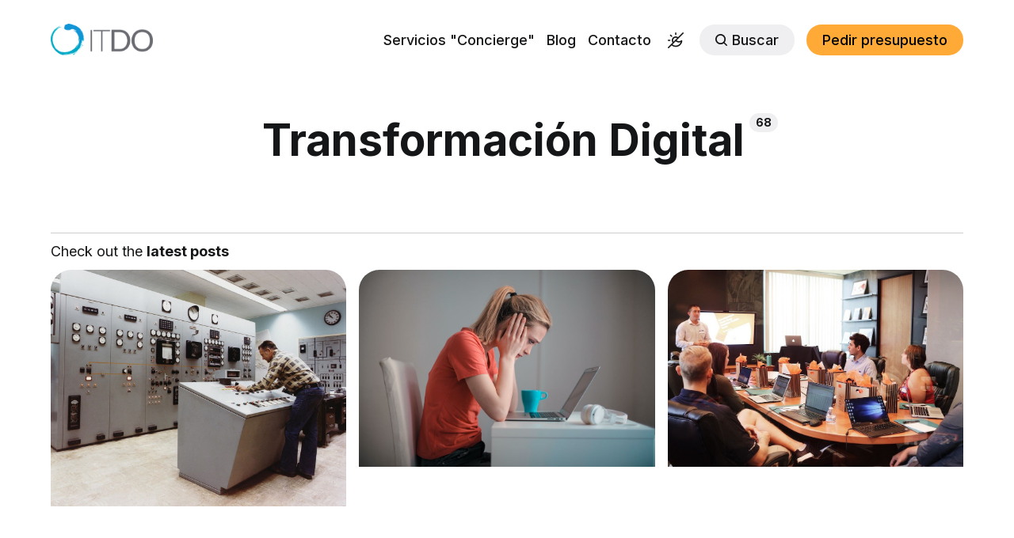

--- FILE ---
content_type: text/html; charset=utf-8
request_url: https://www.itdo.com/blog/tag/transformacion-digital/page/2/
body_size: 13861
content:
<!DOCTYPE html>
<html lang="es" class="auto-dark-mode">
	<head>
		<meta charset="utf-8">
		<meta http-equiv="X-UA-Compatible" content="IE=edge">
		<title>Transformación Digital - Blog ITDO - Agencia de desarrollo Web, APPs y Marketing en Barcelona (Page 2)</title>
		<meta name="HandheldFriendly" content="True">
		<meta name="viewport" content="width=device-width, initial-scale=1">
		

<link rel="preconnect" href="https://fonts.googleapis.com"> 
<link rel="preconnect" href="https://fonts.gstatic.com" crossorigin>
<link rel="preload" as="style" href="https://fonts.googleapis.com/css2?family=Inter:wght@300;400;500;700&display=swap">
<link rel="stylesheet" href="https://fonts.googleapis.com/css2?family=Inter:wght@300;400;500;700&display=swap">













		<link rel="stylesheet" type="text/css" href="/blog/assets/css/screen.css?v=793ff4aea6">

		<link rel="manifest" href="/manifest.json"/>
		<link rel="icon" type="image/png" href="/img/ico/ITDO-icon-60px.png">
		<link rel="icon" type="image/png" href="/img/ico/android-icon-192x192.png" sizes="192x192">
		<link rel="apple-touch-icon" type="image/png" href="/img/ico/apple-icon-180x180.png" sizes="180x180">
		

		<style>
:root {
	--font-family-one: 'Inter', sans-serif;
	--font-weight-one-light: 300;
	--font-weight-one-bold: 700;

	--font-family-two: 'Inter', sans-serif;
	--font-weight-two-bold: 700;

	--font-family-three: 'Inter', sans-serif;
	--font-weight-three-regular: 400;
	--font-weight-three-medium: 500;
	--font-weight-three-bold: 700;

	--letter-spacing: -.01em;
}
</style>

		<link rel="icon" href="https://www.itdo.com/blog/content/images/size/w256h256/2018/10/ITDO-icon-60px-1.png" type="image/png">
    <link rel="canonical" href="https://www.itdo.com/blog/tag/transformacion-digital/page/2/">
    <meta name="referrer" content="no-referrer-when-downgrade">
    <link rel="prev" href="https://www.itdo.com/blog/tag/transformacion-digital/">
    <link rel="next" href="https://www.itdo.com/blog/tag/transformacion-digital/page/3/">
    <meta name="generator" content="Ghost 5.80">
    <link rel="alternate" type="application/rss+xml" title="Blog ITDO - Agencia de desarrollo Web, APPs y Marketing en Barcelona" href="https://www.itdo.com/blog/rss/">
    <script defer src="https://cdn.jsdelivr.net/ghost/portal@~2.37/umd/portal.min.js" data-i18n="true" data-ghost="https://www.itdo.com/blog/" data-key="31dbfa6264644158deeb18cc85" data-api="https://www.itdo.com/blog/ghost/api/content/" crossorigin="anonymous"></script><style id="gh-members-styles">.gh-post-upgrade-cta-content,
.gh-post-upgrade-cta {
    display: flex;
    flex-direction: column;
    align-items: center;
    font-family: -apple-system, BlinkMacSystemFont, 'Segoe UI', Roboto, Oxygen, Ubuntu, Cantarell, 'Open Sans', 'Helvetica Neue', sans-serif;
    text-align: center;
    width: 100%;
    color: #ffffff;
    font-size: 16px;
}

.gh-post-upgrade-cta-content {
    border-radius: 8px;
    padding: 40px 4vw;
}

.gh-post-upgrade-cta h2 {
    color: #ffffff;
    font-size: 28px;
    letter-spacing: -0.2px;
    margin: 0;
    padding: 0;
}

.gh-post-upgrade-cta p {
    margin: 20px 0 0;
    padding: 0;
}

.gh-post-upgrade-cta small {
    font-size: 16px;
    letter-spacing: -0.2px;
}

.gh-post-upgrade-cta a {
    color: #ffffff;
    cursor: pointer;
    font-weight: 500;
    box-shadow: none;
    text-decoration: underline;
}

.gh-post-upgrade-cta a:hover {
    color: #ffffff;
    opacity: 0.8;
    box-shadow: none;
    text-decoration: underline;
}

.gh-post-upgrade-cta a.gh-btn {
    display: block;
    background: #ffffff;
    text-decoration: none;
    margin: 28px 0 0;
    padding: 8px 18px;
    border-radius: 4px;
    font-size: 16px;
    font-weight: 600;
}

.gh-post-upgrade-cta a.gh-btn:hover {
    opacity: 0.92;
}</style>
    <script defer src="https://cdn.jsdelivr.net/ghost/sodo-search@~1.1/umd/sodo-search.min.js" data-key="31dbfa6264644158deeb18cc85" data-styles="https://cdn.jsdelivr.net/ghost/sodo-search@~1.1/umd/main.css" data-sodo-search="https://www.itdo.com/blog/" crossorigin="anonymous"></script>
    
    <link href="https://www.itdo.com/blog/webmentions/receive/" rel="webmention">
    <script defer src="/blog/public/cards.min.js?v=793ff4aea6"></script>
    <link rel="stylesheet" type="text/css" href="/blog/public/cards.min.css?v=793ff4aea6">
    <script defer src="/blog/public/comment-counts.min.js?v=793ff4aea6" data-ghost-comments-counts-api="https://www.itdo.com/blog/members/api/comments/counts/"></script>
    <script defer src="/blog/public/member-attribution.min.js?v=793ff4aea6"></script>
    <style>
.comments-section {
    max-width: var(--max-width-post-wrap);
}
.google-auto-placed {
    background: #cdcdcd;
    padding: 10px;
    margin: 10px;
}
.google-auto-placed:before {
    content: "Ads";
    font-weight: 900;
    color: black!important;
}
.partial-dark-mode .is-logo img,
.auto-dark-mode .is-logo img,
.dark-mode .is-logo img {
  content: url("https://www.itdo.com/blog/content/media/ITDO-white.png");
}
.itdo-accent {
    color: black!important;
    background-color: #FFA937!important;
}
.partial-dark-mode .subscribe-alert .alert-success ,
.auto-dark-mode .subscribe-alert .alert-success ,
.dark-mode .subscribe-alert .alert-success  {
    color:black!important;
}
.partial-dark-mode .alert-error ,
.auto-dark-mode .alert-error ,
.dark-mode .alert-error  {
    color:black!important;
}
.subscribe-alert .alert-success {
    background-color: rgb(93, 255, 93);
     padding-left: 20px!important;
    padding-right: 20px!important;
}
.alert-error {
    background-color: rgb(255, 134, 134);
    color: white;
    padding-left: 20px!important;
    padding-right: 20px!important;
}
.partial-dark-mode:root,
.auto-dark-mode:root,
.dark-mode:root {
    --ghost-accent-color: #1095D7;
}   
.gh-portal-powered { 
    display: none!important; 
}
.gh-portal-triggerbtn-iframe {
    right: 100px!important;
    bottom: 5px!important;
}
input#copy-link {
    margin-top: 10px;
}
#nr-webreader {
    display: none;
}
.post-template #nr-webreader {
    display: block!important;
}
.hero-title a {
    color: var(--ghost-accent-color);
    font-weight: 600;
}
.membership-card .membership-button:nth-child(3) {
    background: #FFA937!important;
    color: black!important;
}
.footer-nav, .footer-nav-column {
    flex-grow: 300;
}
.footer-nav .footer-nav-column:last-child {
    flex-grow: 300;
    width: 250px;
}
.footer-nav-column {
    width: 180px;
}
.darkmode button {
    background: none;
    border: 0;
}
.hero-nonusers {
    font-weight: var(--font-weight-one-light);
    line-height: 1.2;
    max-width: 1500px;
    margin-top: 0;
    letter-spacing: var(--letter-spacing, normal);
    font-size: 6rem;
    margin-top: -4.5vh!important;
    margin-bottom: 4.5vh;
}
@media (max-width: 1024px) {
    .header-checkbox:checked ~ nav {
        width: 210px!important;
    }
    .header-nav li.darkmode svg {
        fill: white!important;
    }
    .partial-dark-mode .header-nav li.darkmode svg,
    .auto-dark-mode .header-nav li.darkmode svg,
    .dark-mode .header-nav li.darkmode svg {
        fill: black!important;
    }
    .hero-nonusers {
        font-size: 3rem!important;
        margin-top: 0px!important;
    }
}
@media (max-width: 1280px) {
    .global-tags a{
        margin-bottom: 7px;
    }
    .header-nav .signup {
     	display:none!important;   
    }
    .gh-portal-triggerbtn-iframe {
        right: 60px!important;
        bottom: -18px!important;
    }
}
.darkmode .icon-dark {
    margin-top:8px;
	width: 20px;
	height: 20px;
}

</style>

<script>
if ("serviceWorker" in navigator) {
	  window.addEventListener("load", function() {
	    navigator.serviceWorker
	      .register("/serviceWorker.js")
	      .then(res => console.log("service worker registered"))
	      .catch(err => console.log("service worker not registered", err))
	  })
}
</script>
   <!-- Start cookieyes banner -->
    <!--  <script id="cookieyes" type="text/javascript" src="https://cdn-cookieyes.com/client_data/e7ddf0acae581cd4c6c39fea/script.js"></script> -->
    <!-- End cookieyes banner --> 

<!-- Google Ads -->
<script async src="https://pagead2.googlesyndication.com/pagead/js/adsbygoogle.js?client=ca-pub-9011780667780408" crossorigin="anonymous" type="text/plain" data-cookieconsent="marketing"></script>

<!-- Google Tag Manager-->
<script  data-cookieconsent="statistics">(function(w,d,s,l,i){w[l]=w[l]||[];w[l].push({'gtm.start':
new Date().getTime(),event:'gtm.js'});var f=d.getElementsByTagName(s)[0],
j=d.createElement(s),dl=l!='dataLayer'?'&l='+l:'';j.async=true;j.src=
'https://www.googletagmanager.com/gtm.js?id='+i+dl;f.parentNode.insertBefore(j,f);
})(window,document,'script','dataLayer','GTM-P3GW9PX');</script> <style>:root {--ghost-accent-color: #134D91;}</style>
	</head>
	<body class="tag-template tag-transformacion-digital paged global-accent-color-buttons">
		<div class="global-wrap">
			<div class="global-content">
				<header class="header-section">
	<div class="header-wrap global-padding">
		<div class="header-logo"><a href="https://www.itdo.com/blog" class="is-logo"><img src="https://www.itdo.com/blog/content/images/2022/06/ITDO.png" alt="Blog ITDO - Agencia de desarrollo Web, APPs y Marketing en Barcelona home"></a>
</div>
		<div class="header-nav is-button-accent-color">
			<span class="header-search search-open is-mobile"><svg role="img" viewBox="0 0 24 24" xmlns="http://www.w3.org/2000/svg"><path d="m16.822 18.813 4.798 4.799c.262.248.61.388.972.388.772-.001 1.407-.637 1.407-1.409 0-.361-.139-.709-.387-.971l-4.799-4.797c3.132-4.108 2.822-10.005-.928-13.756l-.007-.007-.278-.278a.6985.6985 0 0 0-.13-.107C13.36-1.017 7.021-.888 3.066 3.067c-4.088 4.089-4.088 10.729 0 14.816 3.752 3.752 9.65 4.063 13.756.93Zm-.965-13.719c2.95 2.953 2.95 7.81 0 10.763-2.953 2.949-7.809 2.949-10.762 0-2.951-2.953-2.951-7.81 0-10.763 2.953-2.95 7.809-2.95 10.762 0Z"/></svg></span>
			<input id="toggle" class="header-checkbox" type="checkbox">
			<label class="header-toggle" for="toggle">
				<span>
					<span class="bar"></span>
					<span class="bar"></span>
					<span class="bar"></span>
				</span>
			</label>
		<nav>
<ul>
	<li><a href="https://www.itdo.com/desarrollo-web-avanzado-a-medida">Servicios &quot;Concierge&quot;</a></li>
	<li><a href="https://www.itdo.com/blog/">Blog</a></li>
	<li><a href="https://www.itdo.com/contacto">Contacto</a></li>
	<li class="darkmode">
	<button title="Dark / Light Mode" type="button"><svg class="icon-dark" role="img" viewBox="0 0 24 24" xmlns="http://www.w3.org/2000/svg" aria-labelledby="color-scheme-system"><path d="M12 4a1 1 0 0 1-1-1V1a1 1 0 0 1 2 0v2a1 1 0 0 1-1 1zM4.933 6.348a.997.997 0 0 0 1.414 0 .999.999 0 0 0 0-1.414l-1.42-1.42a.999.999 0 1 0-1.414 1.414l1.42 1.42zM1 13h2a1 1 0 1 0 0-2H1a1 1 0 0 0 0 2zm19.486-8.072 3.221-3.221A.999.999 0 1 0 22.293.293l-3.221 3.221-1.42 1.42-2.19 2.19A5.955 5.955 0 0 0 12 6c-3.309 0-6 2.691-6 6 0 1.258.406 2.453 1.124 3.462l-2.105 2.105c-.026.021-.058.03-.083.055s-.033.056-.055.082l-1.368 1.368-.001.002-3.219 3.219a.999.999 0 1 0 1.414 1.414l3.987-3.987a10.03 10.03 0 0 0 6.332 2.262c5.103-.001 9.473-3.902 9.951-9.081a1 1 0 0 0-1.591-.896 5.96 5.96 0 0 1-7.037.06l5.717-5.716 1.42-1.421zm-.945 9.78c-1.21 3.337-4.564 5.587-8.257 5.238a8.019 8.019 0 0 1-4.165-1.651l4.802-4.802c.05.038.093.082.144.12a7.955 7.955 0 0 0 7.476 1.095zm-10.979-.684A3.968 3.968 0 0 1 8 12c0-2.206 1.794-4 4-4a3.98 3.98 0 0 1 2.025.561l-5.463 5.463z"></path></svg></button>
</li>	<li class="header-search search-open is-desktop global-button"><span><svg role="img" viewBox="0 0 24 24" xmlns="http://www.w3.org/2000/svg"><path d="m16.822 18.813 4.798 4.799c.262.248.61.388.972.388.772-.001 1.407-.637 1.407-1.409 0-.361-.139-.709-.387-.971l-4.799-4.797c3.132-4.108 2.822-10.005-.928-13.756l-.007-.007-.278-.278a.6985.6985 0 0 0-.13-.107C13.36-1.017 7.021-.888 3.066 3.067c-4.088 4.089-4.088 10.729 0 14.816 3.752 3.752 9.65 4.063 13.756.93Zm-.965-13.719c2.95 2.953 2.95 7.81 0 10.763-2.953 2.949-7.809 2.949-10.762 0-2.951-2.953-2.951-7.81 0-10.763 2.953-2.95 7.809-2.95 10.762 0Z"/></svg>Buscar</span></li>
	<li class="signup"><a href="https://www.itdo.com/blog/signup/" class="global-button">Únete a la Comunidad ITDO</a></li>
	<li class="account"><a href="https://www.itdo.com/pedir-presupuesto/proyecto" class="global-button itdo-accent">Pedir presupuesto</a></li>
</ul>
</nav>
	</div>
</div>
</header>				<main class="global-main">
					<div class="archive-section">
	<h1 class="archive-title global-title is-tag">Transformación Digital<span>68</span></h1>
</div>
<div class="loop-section global-padding">
	<div class="global-subtitle">
		<small class="global-subtitle-title">
		Check out the <span>latest posts</span></small>
	</div>
	<div class="loop-wrap">
		<article class="item is-loop is-image">
	<div class="item-image global-image global-image-orientation global-radius is-square">
		
		<a href="/blog/rompiendo-mitos-de-comunicacion-tu-tienes-el-control/" alt="link: Rompiendo mitos de comunicación: tú tienes el control">
			<img srcset="/blog/content/images/size/w300/2020/11/itdo-tu-tienes-el-control.jpg 300w, 
			 /blog/content/images/size/w600/2020/11/itdo-tu-tienes-el-control.jpg 600w,
			 /blog/content/images/size/w1200/2020/11/itdo-tu-tienes-el-control.jpg 1200w"
	 sizes="(max-width:480px) 300px, (max-width:768px) 600px, 1200px"
	 src="/blog/content/images/size/w1200/2020/11/itdo-tu-tienes-el-control.jpg"
	 loading="lazy"
	 alt="">
		</a>
		<div class="item-authors global-authors">
			<div>
				<div class="item-author global-item-author is-image global-image">
					<a href="/blog/author/chiyana/" class="global-link" title="Chiyana Simões"></a>
					<img src="/blog/content/images/size/w300/2022/06/20292935_1920895341488003_6176692886044470576_n.jpeg" loading="lazy" alt="Chiyana Simões">				</div>
			</div>
		</div>
	</div>
	<div class="item-content">
		<div class="item-tags global-tags">
			<a href="/blog/tag/comunicacion/">Comunicación</a><span><a href="/blog/tag/mitos/">Mitos</a><a href="/blog/tag/equipos/">Equipos</a></span>
		</div>
		<h2 class="item-title"><a href="/blog/rompiendo-mitos-de-comunicacion-tu-tienes-el-control/">Rompiendo mitos de comunicación: tú tienes el control</a></h2>
		<p class="item-excerpt">
			En las próximas semanas entraremos en una serie sobre comunicación y abordaremos algunos de los mitos  más comunes en las organizaciones. 
		</p>
	</div>
</article>		<article class="item is-loop is-image">
	<div class="item-image global-image global-image-orientation global-radius is-square">
		
		<a href="/blog/lo-digital-puede-ser-la-solucion-pero-solo-si-usado-correctamente/" alt="link: Lo Digital puede ser la solución, pero sólo si usado correctamente">
			<img srcset="/blog/content/images/size/w300/2020/10/itdo-digital-solucion-usado-correctamente.jpg 300w, 
			 /blog/content/images/size/w600/2020/10/itdo-digital-solucion-usado-correctamente.jpg 600w,
			 /blog/content/images/size/w1200/2020/10/itdo-digital-solucion-usado-correctamente.jpg 1200w"
	 sizes="(max-width:480px) 300px, (max-width:768px) 600px, 1200px"
	 src="/blog/content/images/size/w1200/2020/10/itdo-digital-solucion-usado-correctamente.jpg"
	 loading="lazy"
	 alt="">
		</a>
		<div class="item-authors global-authors">
			<div>
				<div class="item-author global-item-author is-image global-image">
					<a href="/blog/author/chiyana/" class="global-link" title="Chiyana Simões"></a>
					<img src="/blog/content/images/size/w300/2022/06/20292935_1920895341488003_6176692886044470576_n.jpeg" loading="lazy" alt="Chiyana Simões">				</div>
			</div>
		</div>
	</div>
	<div class="item-content">
		<div class="item-tags global-tags">
			<a href="/blog/tag/responsabilidad-social/">Responsabilidad Social</a><span><a href="/blog/tag/digitalizacion/">Digitalización</a><a href="/blog/tag/experiencia-digital/">Experiencia digital</a></span>
		</div>
		<h2 class="item-title"><a href="/blog/lo-digital-puede-ser-la-solucion-pero-solo-si-usado-correctamente/">Lo Digital puede ser la solución, pero sólo si usado correctamente</a></h2>
		<p class="item-excerpt">
			Hemos comentado ya muchas veces sobre la importancia “de lo digital” y de la “digitalización” para la supervivencia de los negocios actuales. 
		</p>
	</div>
</article>		<article class="item is-loop is-image">
	<div class="item-image global-image global-image-orientation global-radius is-square">
		
		<a href="/blog/retos-y-oportunidades-en-el-proceso-de-digitalizacion/" alt="link: Retos y oportunidades en el proceso de digitalización">
			<img srcset="/blog/content/images/size/w300/2020/10/itdo-retos-digitalizacion.jpg 300w, 
			 /blog/content/images/size/w600/2020/10/itdo-retos-digitalizacion.jpg 600w,
			 /blog/content/images/size/w1200/2020/10/itdo-retos-digitalizacion.jpg 1200w"
	 sizes="(max-width:480px) 300px, (max-width:768px) 600px, 1200px"
	 src="/blog/content/images/size/w1200/2020/10/itdo-retos-digitalizacion.jpg"
	 loading="lazy"
	 alt="">
		</a>
		<div class="item-authors global-authors">
			<div>
				<div class="item-author global-item-author is-image global-image">
					<a href="/blog/author/sergio-vergara/" class="global-link" title="Sergio Vergara"></a>
					<img src="/blog/content/images/size/w300/2022/06/perfil-cara.png" loading="lazy" alt="Sergio Vergara">				</div>
			</div>
		</div>
	</div>
	<div class="item-content">
		<div class="item-tags global-tags">
			<a href="/blog/tag/digitalizacion/">Digitalización</a><span><a href="/blog/tag/experiencia-de-desarrollador/">Experiencia de Desarrollador</a><a href="/blog/tag/experiencia-digital/">Experiencia digital</a></span>
		</div>
		<h2 class="item-title"><a href="/blog/retos-y-oportunidades-en-el-proceso-de-digitalizacion/">Retos y oportunidades en el proceso de digitalización</a></h2>
		<p class="item-excerpt">
			En pleno crecimiento de la digitalización, muchas organizaciones se han subido a la ola, algunas están en la cresta y algunas otras están empezando a nadar a contracorriente. A causa de la actual crisis sanitaria, la digitalización ha sido para muchos la única alternativa para mantener su organización activa y...
		</p>
	</div>
</article>		<article class="item is-loop is-image">
	<div class="item-image global-image global-image-orientation global-radius is-square">
		
		<a href="/blog/como-el-5g-puede-ayudar-a-mi-organizacion/" alt="link: ¿Cómo el 5G puede ayudar a mi organización?">
			<img srcset="/blog/content/images/size/w300/2020/09/itdo-5g.jpg 300w, 
			 /blog/content/images/size/w600/2020/09/itdo-5g.jpg 600w,
			 /blog/content/images/size/w1200/2020/09/itdo-5g.jpg 1200w"
	 sizes="(max-width:480px) 300px, (max-width:768px) 600px, 1200px"
	 src="/blog/content/images/size/w1200/2020/09/itdo-5g.jpg"
	 loading="lazy"
	 alt="">
		</a>
		<div class="item-authors global-authors">
			<div>
				<div class="item-author global-item-author is-image global-image">
					<a href="/blog/author/sergio-vergara/" class="global-link" title="Sergio Vergara"></a>
					<img src="/blog/content/images/size/w300/2022/06/perfil-cara.png" loading="lazy" alt="Sergio Vergara">				</div>
			</div>
		</div>
	</div>
	<div class="item-content">
		<div class="item-tags global-tags">
			<a href="/blog/tag/digitalizacion/">Digitalización</a><span><a href="/blog/tag/experiencia-digital/">Experiencia digital</a><a href="/blog/tag/edge-computing/">Edge Computing</a></span>
		</div>
		<h2 class="item-title"><a href="/blog/como-el-5g-puede-ayudar-a-mi-organizacion/">¿Cómo el 5G puede ayudar a mi organización?</a></h2>
		<p class="item-excerpt">
			El 5G acaba de aterrizar. Esta es la nueva generación de conexión de telefonía móvil que llega para revolucionar el mundo de las telecomunicaciones y tu organización.

La revolución del 5G puede ser una gran herramienta de digitalización para tu organización en la llamada industria 4.0. Tecnologías como el...
		</p>
	</div>
</article>		<article class="item is-loop is-image">
	<div class="item-image global-image global-image-orientation global-radius is-square">
		
		<a href="/blog/cuanto-le-cuesta-al-planeta-tu-sitio-web/" alt="link: ¿Cuánto le cuesta al planeta tu sitio web?">
			<img srcset="/blog/content/images/size/w300/2020/09/itdo-cuanto-cuesta-sitio-web.jpg 300w, 
			 /blog/content/images/size/w600/2020/09/itdo-cuanto-cuesta-sitio-web.jpg 600w,
			 /blog/content/images/size/w1200/2020/09/itdo-cuanto-cuesta-sitio-web.jpg 1200w"
	 sizes="(max-width:480px) 300px, (max-width:768px) 600px, 1200px"
	 src="/blog/content/images/size/w1200/2020/09/itdo-cuanto-cuesta-sitio-web.jpg"
	 loading="lazy"
	 alt="">
		</a>
		<div class="item-authors global-authors">
			<div>
				<div class="item-author global-item-author is-image global-image">
					<a href="/blog/author/chiyana/" class="global-link" title="Chiyana Simões"></a>
					<img src="/blog/content/images/size/w300/2022/06/20292935_1920895341488003_6176692886044470576_n.jpeg" loading="lazy" alt="Chiyana Simões">				</div>
			</div>
		</div>
	</div>
	<div class="item-content">
		<div class="item-tags global-tags">
			<a href="/blog/tag/desarrollador-web/">Desarrollador Web</a><span><a href="/blog/tag/transformacion-digital/">Transformación Digital</a><a href="/blog/tag/sostenibilidad/">Sostenibilidad</a></span>
		</div>
		<h2 class="item-title"><a href="/blog/cuanto-le-cuesta-al-planeta-tu-sitio-web/">¿Cuánto le cuesta al planeta tu sitio web?</a></h2>
		<p class="item-excerpt">
			El cambio climático no suele ser una cuestión que preocupe a demasiados desarrolladores web, aunque nuestro trabajo también tenga efectos negativos en los ecosistemas y en el medio ambiente.
		</p>
	</div>
</article>		<article class="item is-loop is-image">
	<div class="item-image global-image global-image-orientation global-radius is-square">
		
		<a href="/blog/que-es-google-shopping-y-como-funciona/" alt="link: ¿Qué es Google shopping y cómo funciona?">
			<img srcset="/blog/content/images/size/w300/2020/07/ITDO-Google-Shopping.jpg 300w, 
			 /blog/content/images/size/w600/2020/07/ITDO-Google-Shopping.jpg 600w,
			 /blog/content/images/size/w1200/2020/07/ITDO-Google-Shopping.jpg 1200w"
	 sizes="(max-width:480px) 300px, (max-width:768px) 600px, 1200px"
	 src="/blog/content/images/size/w1200/2020/07/ITDO-Google-Shopping.jpg"
	 loading="lazy"
	 alt="">
		</a>
		<div class="item-authors global-authors">
			<div>
				<div class="item-author global-item-author is-image global-image">
					<a href="/blog/author/sergio-vergara/" class="global-link" title="Sergio Vergara"></a>
					<img src="/blog/content/images/size/w300/2022/06/perfil-cara.png" loading="lazy" alt="Sergio Vergara">				</div>
			</div>
		</div>
	</div>
	<div class="item-content">
		<div class="item-tags global-tags">
			<a href="/blog/tag/e-commerce/">E-Commerce</a><span><a href="/blog/tag/google/">Google</a><a href="/blog/tag/digitalizacion/">Digitalización</a></span>
		</div>
		<h2 class="item-title"><a href="/blog/que-es-google-shopping-y-como-funciona/">¿Qué es Google shopping y cómo funciona?</a></h2>
		<p class="item-excerpt">
			Google anunció una nueva funcionalidad en los resultados de búsqueda de google.com que beneficia por completo al e-Commerce, al igual que en su momento benefició los e-Commerces de Instagram, Facebook, etc. El buscador más utilizado del mundo declaró que no cobrará a las pequeñas y medianas empresas por vender...
		</p>
	</div>
</article>		<article class="item is-loop is-image">
	<div class="item-image global-image global-image-orientation global-radius is-square">
		
		<a href="/blog/que-es-el-marketing-de-contenido/" alt="link: ¿Qué es el marketing de contenidos?">
			<img srcset="/blog/content/images/size/w300/2020/07/ITDO-marketing-content.jpg 300w, 
			 /blog/content/images/size/w600/2020/07/ITDO-marketing-content.jpg 600w,
			 /blog/content/images/size/w1200/2020/07/ITDO-marketing-content.jpg 1200w"
	 sizes="(max-width:480px) 300px, (max-width:768px) 600px, 1200px"
	 src="/blog/content/images/size/w1200/2020/07/ITDO-marketing-content.jpg"
	 loading="lazy"
	 alt="">
		</a>
		<div class="item-authors global-authors">
			<div>
				<div class="item-author global-item-author is-image global-image">
					<a href="/blog/author/veronica/" class="global-link" title="Veronica Barberena"></a>
					<img src="/blog/content/images/size/w300/2022/06/veronica.jpeg" loading="lazy" alt="Veronica Barberena">				</div>
			</div>
		</div>
	</div>
	<div class="item-content">
		<div class="item-tags global-tags">
			<a href="/blog/tag/makerting-digital/">Makerting Digital</a><span><a href="/blog/tag/marketing-contenido/">Marketing Contenido</a><a href="/blog/tag/seo/">SEO</a></span>
		</div>
		<h2 class="item-title"><a href="/blog/que-es-el-marketing-de-contenido/">¿Qué es el marketing de contenidos?</a></h2>
		<p class="item-excerpt">
			El marketing de contenidos es la práctica de crear contenido valioso y relevante con el objetivo de atraer a tu público objetivo y convertirlos en clientes. Al crear contenido relevante, ya sean vídeos, imágenes o artículos, te permite que conectes con tu público y que lo compartan con otras personas...
		</p>
	</div>
</article>		<article class="item is-loop is-image">
	<div class="item-image global-image global-image-orientation global-radius is-square">
		
		<a href="/blog/8-metricas-de-email-marketing/" alt="link: 8 métricas de email marketing">
			<img srcset="/blog/content/images/size/w300/2020/07/ITDO-metricas-email.jpg 300w, 
			 /blog/content/images/size/w600/2020/07/ITDO-metricas-email.jpg 600w,
			 /blog/content/images/size/w1200/2020/07/ITDO-metricas-email.jpg 1200w"
	 sizes="(max-width:480px) 300px, (max-width:768px) 600px, 1200px"
	 src="/blog/content/images/size/w1200/2020/07/ITDO-metricas-email.jpg"
	 loading="lazy"
	 alt="">
		</a>
		<div class="item-authors global-authors">
			<div>
				<div class="item-author global-item-author is-image global-image">
					<a href="/blog/author/veronica/" class="global-link" title="Veronica Barberena"></a>
					<img src="/blog/content/images/size/w300/2022/06/veronica.jpeg" loading="lazy" alt="Veronica Barberena">				</div>
			</div>
		</div>
	</div>
	<div class="item-content">
		<div class="item-tags global-tags">
			<a href="/blog/tag/marketing-digital/">Marketing Digital</a><span><a href="/blog/tag/digitalizacion/">Digitalización</a><a href="/blog/tag/experiencia-digital/">Experiencia digital</a></span>
		</div>
		<h2 class="item-title"><a href="/blog/8-metricas-de-email-marketing/">8 métricas de email marketing</a></h2>
		<p class="item-excerpt">
			La clave para optimizar tus campañas de correo electrónico es medirlas y analizarlas. ¿Cuáles son las métricas que debes medir?


1. Tasa de apertura

Se trata del porcentaje  de correos electrónicos leídos sobre los entregados. El porcentaje óptimo dependerá de tu industria. Para conseguir optimizar esta métrica, deberás probar de...
		</p>
	</div>
</article>		<article class="item is-loop is-image">
	<div class="item-image global-image global-image-orientation global-radius is-square">
		
		<a href="/blog/como-proteger-mi-tienda-online-e-commerce/" alt="link: ¿Cómo proteger mi tienda online (e-Commerce)?">
			<img srcset="/blog/content/images/size/w300/2020/06/ITDO-proteger-e-commerce.jpg 300w, 
			 /blog/content/images/size/w600/2020/06/ITDO-proteger-e-commerce.jpg 600w,
			 /blog/content/images/size/w1200/2020/06/ITDO-proteger-e-commerce.jpg 1200w"
	 sizes="(max-width:480px) 300px, (max-width:768px) 600px, 1200px"
	 src="/blog/content/images/size/w1200/2020/06/ITDO-proteger-e-commerce.jpg"
	 loading="lazy"
	 alt="">
		</a>
		<div class="item-authors global-authors">
			<div>
				<div class="item-author global-item-author is-image global-image">
					<a href="/blog/author/sergio-vergara/" class="global-link" title="Sergio Vergara"></a>
					<img src="/blog/content/images/size/w300/2022/06/perfil-cara.png" loading="lazy" alt="Sergio Vergara">				</div>
			</div>
		</div>
	</div>
	<div class="item-content">
		<div class="item-tags global-tags">
			<a href="/blog/tag/e-commerce/">E-Commerce</a><span><a href="/blog/tag/seguridad-web/">Seguridad Web</a><a href="/blog/tag/digitalizacion/">Digitalización</a></span>
		</div>
		<h2 class="item-title"><a href="/blog/como-proteger-mi-tienda-online-e-commerce/">¿Cómo proteger mi tienda online (e-Commerce)?</a></h2>
		<p class="item-excerpt">
			Si eres propietario o el encargado de un e-Commerce, debes saber que la seguridad debe ser una prioridad. Los sitios web e-Commerce en general, tienen un gran número de información personal de los clientes, con lo que una brecha de seguridad expondría información confidencial. Estoy seguro de que lo último...
		</p>
	</div>
</article>		<article class="item is-loop is-image">
	<div class="item-image global-image global-image-orientation global-radius is-square">
		
		<a href="/blog/que-es-el-inbound-marketing/" alt="link: ¿Qué es el inbound marketing?">
			<img srcset="/blog/content/images/size/w300/2020/06/ITDO-inbound.jpg 300w, 
			 /blog/content/images/size/w600/2020/06/ITDO-inbound.jpg 600w,
			 /blog/content/images/size/w1200/2020/06/ITDO-inbound.jpg 1200w"
	 sizes="(max-width:480px) 300px, (max-width:768px) 600px, 1200px"
	 src="/blog/content/images/size/w1200/2020/06/ITDO-inbound.jpg"
	 loading="lazy"
	 alt="">
		</a>
		<div class="item-authors global-authors">
			<div>
				<div class="item-author global-item-author is-image global-image">
					<a href="/blog/author/veronica/" class="global-link" title="Veronica Barberena"></a>
					<img src="/blog/content/images/size/w300/2022/06/veronica.jpeg" loading="lazy" alt="Veronica Barberena">				</div>
			</div>
		</div>
	</div>
	<div class="item-content">
		<div class="item-tags global-tags">
			<a href="/blog/tag/marketing-digital/">Marketing Digital</a><span><a href="/blog/tag/inbound-marketing/">Inbound Marketing</a><a href="/blog/tag/digitalizacion/">Digitalización</a></span>
		</div>
		<h2 class="item-title"><a href="/blog/que-es-el-inbound-marketing/">¿Qué es el inbound marketing?</a></h2>
		<p class="item-excerpt">
			En el post anterior referente a lead nurturing, mencioné un término que todavía no habíamos hablado de él, el inbound marketing. Hoy os explicaré en qué consiste el inbound marketing y qué estrategia deberías seguir.


¿Qué es el inbound marketing?

El inbound marketing es el método para hacer crecer tu...
		</p>
	</div>
</article>		<article class="item is-loop is-image">
	<div class="item-image global-image global-image-orientation global-radius is-square">
		
		<a href="/blog/que-tipos-de-productos-puedo-anadir-en-woocommerce/" alt="link: ¿Qué tipos de productos puedo añadir en WooCommerce?">
			<img srcset="/blog/content/images/size/w300/2020/06/ITDO-woocommerce.jpg 300w, 
			 /blog/content/images/size/w600/2020/06/ITDO-woocommerce.jpg 600w,
			 /blog/content/images/size/w1200/2020/06/ITDO-woocommerce.jpg 1200w"
	 sizes="(max-width:480px) 300px, (max-width:768px) 600px, 1200px"
	 src="/blog/content/images/size/w1200/2020/06/ITDO-woocommerce.jpg"
	 loading="lazy"
	 alt="">
		</a>
		<div class="item-authors global-authors">
			<div>
				<div class="item-author global-item-author is-image global-image">
					<a href="/blog/author/sergio-vergara/" class="global-link" title="Sergio Vergara"></a>
					<img src="/blog/content/images/size/w300/2022/06/perfil-cara.png" loading="lazy" alt="Sergio Vergara">				</div>
			</div>
		</div>
	</div>
	<div class="item-content">
		<div class="item-tags global-tags">
			<a href="/blog/tag/e-commerce/">E-Commerce</a><span><a href="/blog/tag/digitalizacion/">Digitalización</a><a href="/blog/tag/experiencia-digital/">Experiencia digital</a></span>
		</div>
		<h2 class="item-title"><a href="/blog/que-tipos-de-productos-puedo-anadir-en-woocommerce/">¿Qué tipos de productos puedo añadir en WooCommerce?</a></h2>
		<p class="item-excerpt">
			Si tu sitio web está desarrollado en WordPress y cuentas con un e-Commerce, casi seguro que se trata de un WooCommerce. WooCommerce es el plugin e-Commerce por excelencia de WordPress, que cuenta con diferentes tipos de productos por defecto que puedes añadir, aunque para los más exigentes también permite personalizar...
		</p>
	</div>
</article>		<article class="item is-loop is-image">
	<div class="item-image global-image global-image-orientation global-radius is-square">
		
		<a href="/blog/que-es-lead-nurturing/" alt="link: ¿Qué es lead nurturing?">
			<img srcset="/blog/content/images/size/w300/2020/06/ITDO-lead-nurturing.jpg 300w, 
			 /blog/content/images/size/w600/2020/06/ITDO-lead-nurturing.jpg 600w,
			 /blog/content/images/size/w1200/2020/06/ITDO-lead-nurturing.jpg 1200w"
	 sizes="(max-width:480px) 300px, (max-width:768px) 600px, 1200px"
	 src="/blog/content/images/size/w1200/2020/06/ITDO-lead-nurturing.jpg"
	 loading="lazy"
	 alt="">
		</a>
		<div class="item-authors global-authors">
			<div>
				<div class="item-author global-item-author is-image global-image">
					<a href="/blog/author/veronica/" class="global-link" title="Veronica Barberena"></a>
					<img src="/blog/content/images/size/w300/2022/06/veronica.jpeg" loading="lazy" alt="Veronica Barberena">				</div>
			</div>
		</div>
	</div>
	<div class="item-content">
		<div class="item-tags global-tags">
			<a href="/blog/tag/marketing-digital/">Marketing Digital</a><span><a href="/blog/tag/digitalizacion/">Digitalización</a><a href="/blog/tag/experiencia-digital/">Experiencia digital</a></span>
		</div>
		<h2 class="item-title"><a href="/blog/que-es-lead-nurturing/">¿Qué es lead nurturing?</a></h2>
		<p class="item-excerpt">
			El lead nurturing es la relación con los usuarios que ahora mismo no están listos para comprar pero podrían ser tu clientes en un futuro. Tu objetivo es educar a este cliente potencial, crear conciencia sobre tu marca y tus productos, generar confianza. De esta manera será más probable que...
		</p>
	</div>
</article>	</div>
</div><div class="pagination-section">
		<a href="/blog/tag/transformacion-digital/page/3/" aria-label="Load more"></a>
		<button class="global-button">Cargar más artículos</button>
</div>
				</main>
				<footer class="footer-section global-footer">
	<div class="footer-wrap global-padding">
		<div class="footer-subscribe">
<h3 class="global-title">Suscríbete y <span>accede a contenido Premium</span>.</h3>
	<div class="subscribe-section">
		<div class="subscribe-wrap">
			<form data-members-form="subscribe" class="subscribe-form" data-members-autoredirect="false">
				<input data-members-email type="email" placeholder="Tu email" aria-label="Tu email" required>
				<button class="global-button" type="submit">Suscríbete</button>
			</form>
			<div class="subscribe-alert">
				<small class="alert-loading global-alert">Enviando tu solicitud...</small>
				<small class="alert-success global-alert">Estas a un paso de miembro de la Comunidad ITDO 😎. Por favor revisa tu bandeja de entrada para confirmar tu suscripción.</small>
				<small class="alert-error global-alert">Ups 😨, parece que no se ha podido enviar tu solicitud. Por favor prueba más tarde.</small>
			</div>
		</div>
	</div>
</div>
		<div class="footer-container">
			<div class="footer-content">
				<div class="footer-logo">
					<a href="https://www.itdo.com/blog" class="is-logo"><img src="https://www.itdo.com/blog/content/images/2022/06/ITDO.png" alt="Blog ITDO - Agencia de desarrollo Web, APPs y Marketing en Barcelona home"></a>
				</div>
				<p class="footer-description">Blog de ITDO - Agencia digital de desarrollo Web, APPs, Transformación y Marketing Digital en Barcelona</p>
				<div class="footer-itdo">
					<li><b>Email:</b> <a href="mailto:aloha@itdo.com" title="Email ITDO">aloha@itdo.com</a></li>
					<li><b>Teléfono:</b> <a href="tel:+34931004545" title="Teléfono ITDO">93 100 45 45</a></li>
					<li class="darkmode">
	<button title="Dark / Light Mode" type="button"><svg class="icon-dark" role="img" viewBox="0 0 24 24" xmlns="http://www.w3.org/2000/svg" aria-labelledby="color-scheme-system"><path d="M12 4a1 1 0 0 1-1-1V1a1 1 0 0 1 2 0v2a1 1 0 0 1-1 1zM4.933 6.348a.997.997 0 0 0 1.414 0 .999.999 0 0 0 0-1.414l-1.42-1.42a.999.999 0 1 0-1.414 1.414l1.42 1.42zM1 13h2a1 1 0 1 0 0-2H1a1 1 0 0 0 0 2zm19.486-8.072 3.221-3.221A.999.999 0 1 0 22.293.293l-3.221 3.221-1.42 1.42-2.19 2.19A5.955 5.955 0 0 0 12 6c-3.309 0-6 2.691-6 6 0 1.258.406 2.453 1.124 3.462l-2.105 2.105c-.026.021-.058.03-.083.055s-.033.056-.055.082l-1.368 1.368-.001.002-3.219 3.219a.999.999 0 1 0 1.414 1.414l3.987-3.987a10.03 10.03 0 0 0 6.332 2.262c5.103-.001 9.473-3.902 9.951-9.081a1 1 0 0 0-1.591-.896 5.96 5.96 0 0 1-7.037.06l5.717-5.716 1.42-1.421zm-.945 9.78c-1.21 3.337-4.564 5.587-8.257 5.238a8.019 8.019 0 0 1-4.165-1.651l4.802-4.802c.05.038.093.082.144.12a7.955 7.955 0 0 0 7.476 1.095zm-10.979-.684A3.968 3.968 0 0 1 8 12c0-2.206 1.794-4 4-4a3.98 3.98 0 0 1 2.025.561l-5.463 5.463z"></path></svg></button>
</li>				</div>
			</div>
			<div class="footer-nav">
				<div class="footer-nav-column is-social">
					<small>Social</small>
					<ul>
						

<li><a href="https://www.facebook.com/itdo.solutions" target="_blank"><svg role="img" viewBox="0 0 24 24" xmlns="http://www.w3.org/2000/svg"><path d="M23.9981 11.9991C23.9981 5.37216 18.626 0 11.9991 0C5.37216 0 0 5.37216 0 11.9991C0 17.9882 4.38789 22.9522 10.1242 23.8524V15.4676H7.07758V11.9991H10.1242V9.35553C10.1242 6.34826 11.9156 4.68714 14.6564 4.68714C15.9692 4.68714 17.3424 4.92149 17.3424 4.92149V7.87439H15.8294C14.3388 7.87439 13.8739 8.79933 13.8739 9.74824V11.9991H17.2018L16.6698 15.4676H13.8739V23.8524C19.6103 22.9522 23.9981 17.9882 23.9981 11.9991Z"/></svg>Facebook</a></li>

<li><a href="https://twitter.com/ITDO_Solutions" target="_blank"><svg role="img" viewBox="0 0 24 24" xmlns="http://www.w3.org/2000/svg"><path d="M18.901 1.153h3.68l-8.04 9.19L24 22.846h-7.406l-5.8-7.584-6.638 7.584H.474l8.6-9.83L0 1.154h7.594l5.243 6.932ZM17.61 20.644h2.039L6.486 3.24H4.298Z"/></svg>X/Twitter</a></li>

<li><a href="https://www.instagram.com/ITDO_Solutions/" target="_blank"><svg role="img" viewBox="0 0 24 24" xmlns="http://www.w3.org/2000/svg"><path d="M12 0C8.74 0 8.333.015 7.053.072 5.775.132 4.905.333 4.14.63c-.789.306-1.459.717-2.126 1.384S.935 3.35.63 4.14C.333 4.905.131 5.775.072 7.053.012 8.333 0 8.74 0 12s.015 3.667.072 4.947c.06 1.277.261 2.148.558 2.913.306.788.717 1.459 1.384 2.126.667.666 1.336 1.079 2.126 1.384.766.296 1.636.499 2.913.558C8.333 23.988 8.74 24 12 24s3.667-.015 4.947-.072c1.277-.06 2.148-.262 2.913-.558.788-.306 1.459-.718 2.126-1.384.666-.667 1.079-1.335 1.384-2.126.296-.765.499-1.636.558-2.913.06-1.28.072-1.687.072-4.947s-.015-3.667-.072-4.947c-.06-1.277-.262-2.149-.558-2.913-.306-.789-.718-1.459-1.384-2.126C21.319 1.347 20.651.935 19.86.63c-.765-.297-1.636-.499-2.913-.558C15.667.012 15.26 0 12 0zm0 2.16c3.203 0 3.585.016 4.85.071 1.17.055 1.805.249 2.227.415.562.217.96.477 1.382.896.419.42.679.819.896 1.381.164.422.36 1.057.413 2.227.057 1.266.07 1.646.07 4.85s-.015 3.585-.074 4.85c-.061 1.17-.256 1.805-.421 2.227-.224.562-.479.96-.899 1.382-.419.419-.824.679-1.38.896-.42.164-1.065.36-2.235.413-1.274.057-1.649.07-4.859.07-3.211 0-3.586-.015-4.859-.074-1.171-.061-1.816-.256-2.236-.421-.569-.224-.96-.479-1.379-.899-.421-.419-.69-.824-.9-1.38-.165-.42-.359-1.065-.42-2.235-.045-1.26-.061-1.649-.061-4.844 0-3.196.016-3.586.061-4.861.061-1.17.255-1.814.42-2.234.21-.57.479-.96.9-1.381.419-.419.81-.689 1.379-.898.42-.166 1.051-.361 2.221-.421 1.275-.045 1.65-.06 4.859-.06l.045.03zm0 3.678c-3.405 0-6.162 2.76-6.162 6.162 0 3.405 2.76 6.162 6.162 6.162 3.405 0 6.162-2.76 6.162-6.162 0-3.405-2.76-6.162-6.162-6.162zM12 16c-2.21 0-4-1.79-4-4s1.79-4 4-4 4 1.79 4 4-1.79 4-4 4zm7.846-10.405c0 .795-.646 1.44-1.44 1.44-.795 0-1.44-.646-1.44-1.44 0-.794.646-1.439 1.44-1.439.793-.001 1.44.645 1.44 1.439z"/></svg>Instagram</a></li>

<li><a href="https://medium.com/@itdo_solutions" target="_blank"><svg role="img" viewBox="0 0 24 24" xmlns="http://www.w3.org/2000/svg"><path d="M2.846 6.36c.03-.295-.083-.586-.303-.784l-2.24-2.7v-.403H7.26l5.378 11.795 4.728-11.795H24v.403l-1.917 1.837c-.165.126-.247.333-.213.538v13.5c-.034.204.048.41.213.537l1.87 1.837v.403h-9.41v-.403l1.937-1.882c.19-.19.19-.246.19-.538V7.794l-5.39 13.688h-.727L4.278 7.794v9.174c-.052.386.076.774.347 1.053l2.52 3.06v.402H0v-.403l2.52-3.06c.27-.278.39-.67.326-1.052V6.36z"/></svg>Medium</a></li>

<li><a href="http://www.linkedin.com/company/itdo" target="_blank"><svg role="img" viewBox="0 0 24 24" xmlns="http://www.w3.org/2000/svg"><path d="M20.447 20.452h-3.554v-5.569c0-1.328-.027-3.037-1.852-3.037-1.853 0-2.136 1.445-2.136 2.939v5.667H9.351V9h3.414v1.561h.046c.477-.9 1.637-1.85 3.37-1.85 3.601 0 4.267 2.37 4.267 5.455v6.286zM5.337 7.433c-1.144 0-2.063-.926-2.063-2.065 0-1.138.92-2.063 2.063-2.063 1.14 0 2.064.925 2.064 2.063 0 1.139-.925 2.065-2.064 2.065zm1.782 13.019H3.555V9h3.564v11.452zM22.225 0H1.771C.792 0 0 .774 0 1.729v20.542C0 23.227.792 24 1.771 24h20.451C23.2 24 24 23.227 24 22.271V1.729C24 .774 23.2 0 22.222 0h.003z"/></svg>Linkedin</a></li>

<li><a href="https://www.pinterest.es/itdo_solutions/" target="_blank"><svg role="img" viewBox="0 0 24 24" xmlns="http://www.w3.org/2000/svg"><path d="M12.017 0C5.396 0 .029 5.367.029 11.987c0 5.079 3.158 9.417 7.618 11.162-.105-.949-.199-2.403.041-3.439.219-.937 1.406-5.957 1.406-5.957s-.359-.72-.359-1.781c0-1.663.967-2.911 2.168-2.911 1.024 0 1.518.769 1.518 1.688 0 1.029-.653 2.567-.992 3.992-.285 1.193.6 2.165 1.775 2.165 2.128 0 3.768-2.245 3.768-5.487 0-2.861-2.063-4.869-5.008-4.869-3.41 0-5.409 2.562-5.409 5.199 0 1.033.394 2.143.889 2.741.099.12.112.225.085.345-.09.375-.293 1.199-.334 1.363-.053.225-.172.271-.401.165-1.495-.69-2.433-2.878-2.433-4.646 0-3.776 2.748-7.252 7.92-7.252 4.158 0 7.392 2.967 7.392 6.923 0 4.135-2.607 7.462-6.233 7.462-1.214 0-2.354-.629-2.758-1.379l-.749 2.848c-.269 1.045-1.004 2.352-1.498 3.146 1.123.345 2.306.535 3.55.535 6.607 0 11.985-5.365 11.985-11.987C23.97 5.39 18.592.026 11.985.026L12.017 0z"/></svg>Pinterest</a></li>

<li><a href="https://feedly.com/i/subscription/feed/http://www.itdo.com/blog/rss/"
        target="_blank"><svg role="img" viewBox="0 0 24 24" xmlns="http://www.w3.org/2000/svg"><path d="M19.199 24C19.199 13.467 10.533 4.8 0 4.8V0c13.165 0 24 10.835 24 24h-4.801zM3.291 17.415c1.814 0 3.293 1.479 3.293 3.295 0 1.813-1.485 3.29-3.301 3.29C1.47 24 0 22.526 0 20.71s1.475-3.294 3.291-3.295zM15.909 24h-4.665c0-6.169-5.075-11.245-11.244-11.245V8.09c8.727 0 15.909 7.184 15.909 15.91z"/></svg>RSS</a></li>











					</ul>
				</div>
				




<div class="footer-nav-column">
	<small>Comunidad ITDO</small>
	<ul>
		<li><a href="https://www.itdo.com/blog/membership/">Hazte miembro</a></li>
		<li><a href="https://www.itdo.com/blog/signup/">Subscríbete</a></li>
		<li><a href="https://www.itdo.com/blog/signin/">Iniciar sesión</a></li>
		<li><a href="https://www.itdo.com/blog/account/">Cuenta</a></li>
		<li><a href="https://www.itdo.com/blog/enviar-post/">Envía tu artículo</a></li>
	</ul>
</div>

<div class="footer-nav-column">
	<small>Sobre ITDO</small>
	<ul>
		<li><a href="https://www.itdo.com/desarrollo-web-avanzado-a-medida">Servicios &quot;Concierge&quot;</a></li>
		<li><a href="https://www.itdo.com/#por-que-itdo-en-el-desarrollo-pagina-web">¿Por qué ITDO?</a></li>
		<li><a href="https://www.itdo.com/#precios-desarrollo-web">Precios Desarrollo Web</a></li>
		<li><a href="https://www.itdo.com/blog/">Blog</a></li>
		<li><a href="https://www.itdo.com/contacto">Contacto</a></li>
	</ul>
</div>

<div class="footer-nav-column">
	<small>Servicios ITDO</small>
	<ul>
		<li><a href="https://www.itdo.com/">Desarrollo de páginas web</a></li>
		<li><a href="https://www.itdo.com/desarrollo-web-avanzado-a-medida">Desarrollo Web a medida</a></li>
		<li><a href="https://www.itdo.com/desarrollo-app">Desarrollo APP</a></li>
		<li><a href="https://www.itdo.com/pedir-presupuesto/automatizacion-erp-crm">Automatización: ERP y/o CRM</a></li>
		<li><a href="https://www.itdo.com/pedir-presupuesto/auditoria-posicionamiento-SEO">Consultoría y SEO</a></li>
	</ul>
</div>

			</div>
			<div class="footer-copyright">
				&copy; <a href="https://www.itdo.com/blog">Blog ITDO - Agencia de desarrollo Web, APPs y Marketing en Barcelona</a> 2026.
				<a href="https://www.itdo.com/blog/politica-de-privacidad/" target="_blank" rel="noopener noreferrer">Política de privacidad</a>  | <a href="https://www.itdo.com/blog/aviso-legal/" target="_blank" rel="noopener noreferrer">Aviso legal</a>  | <a href="javascript:Cookiebot.renew();" id="ChangeCookies">Configurar cookies</a>  | <a target="_blank" href="https://www.itdo.com/blog/politica-de-cookies/" rel="noopener noreferrer">Política de cookies</a> | <a href="https://www.itdo.com/blog/politica-de-privacidad-redes-sociales/" target="_blank" rel="noopener noreferrer">Política de redes sociales</a> | <a href="https://www.itdo.com/blog/politica-de-newsletter/" target="_blank" rel="noopener noreferrer">Política de Newsletter</a>
			</div>
		</div>
	</div>
</footer>			</div>
		</div>
		<div id="notifications" class="global-notification">
	<div class="subscribe">¡Bienvenido a la Comunidad ITDO! Tienes una cuenta activa con acceso a ilimitado a las publicaciones y recibirás en tu correo electrónico las novedades sobre Desarrollo Web, APPs y Marketing.</div>
	<div class="signin">Sesión iniciada correctamente. Tienes una cuenta activa con acceso a ilimitado a las publicaciones y recibirás en tu correo electrónico las novedades sobre Desarrollo Web, APPs y Marketing.</div>
	<div class="signup">¡Bienvenido a la Comunidad ITDO! Te has registrado correctamente.</div>
	<div class="update-email">¡Perfecto! Tu correo electrónico está actualizado.</div>
	<div class="expired">El enlace ha caducado por seguridad, puedes volver a suscribirte o ponerte en contacto aloha@itdo.com</div>
	<div class="checkout-success">Success! Check your email for magic link to sign-in.</div>
</div>
		<div class="search-section">
	<div class="search-wrap">
		<div class="search-content">
			<form class="search-form" onsubmit="return false">
				<input class="search-input" type="text" placeholder="Buscar">
				<div class="search-meta">
					<span class="search-info">Introduce al menos 3 caracteres</span>
					<span class="search-counter is-hide">
						<span class="search-counter-results">0</span>
						Resultados para tu búsqueda
					</span>
				</div>
				<span class="search-close"><svg role="img" viewBox="0 0 24 24" xmlns="http://www.w3.org/2000/svg"><path d="M11.997 10.846L1.369.219 1.363.214A.814.814 0 00.818.005.821.821 0 000 .822c0 .201.074.395.208.545l.006.006L10.842 12 .214 22.626l-.006.006a.822.822 0 00-.208.546c0 .447.37.817.818.817a.814.814 0 00.551-.215l10.628-10.627 10.628 10.628.005.005a.816.816 0 001.368-.603.816.816 0 00-.213-.552l-.006-.005L13.151 12l10.63-10.627c.003 0 .004-.003.006-.005A.82.82 0 0024 .817a.817.817 0 00-1.37-.602l-.004.004-10.63 10.627z"/></svg></span>
			</form>
			<div class="search-results global-image"></div>
		</div>
	</div>
	<div class="search-overlay"></div>
</div>
		<script src="/blog/assets/js/global.js?v=793ff4aea6"></script>
		<script src="/blog/assets/js/index.js?v=793ff4aea6"></script>
		<script>
!function(){"use strict";const p=new URLSearchParams(window.location.search),isAction=p.has("action"),isStripe=p.has("stripe"),success=p.get("success"),action=p.get("action"),stripe=p.get("stripe"),n=document.getElementById("notifications"),a="is-subscribe",b="is-signin",c="is-signup",f="is-update-email",d="is-expired",e="is-checkout-success";p&&(isAction&&(action=="subscribe"&&success=="true"&&n.classList.add(a),action=="signup-paid"&&success=="true"&&n.classList.add(a),action=="signin"&&success=="true"&&n.classList.add(b),action=="signup"&&success=="true"&&n.classList.add(c),action=="updateEmail"&&success=="true"&&n.classList.add(f),success=="false"&&n.classList.add(d)),isStripe&&stripe=="success"&&n.classList.add(e),(isAction||isStripe)&&setTimeout(function(){window.history.replaceState(null,null,window.location.pathname),n.classList.remove(a,b,c,d,e,f)},5000))}();
</script>

<script>
const options = {
	api:'https://www.itdo.com/blog/ghost/api/content/posts/?key='+"2fa3724471581153b6457dbe82"+'&limit=all&fields=url,title,feature_image,published_at,custom_excerpt,visibility,html',
	threshold: 0.1,
	ignoreLocation: true,
	keys: ['title','custom_excerpt','html'],
	images: true,
	limit: 14
}
</script>

		<!-- Global site tag (gtag.js) - Google Analytics -->
<script async src="https://www.googletagmanager.com/gtag/js?id=UA-127274771-1" data-cookieconsent="statistics"></script>
<script type="text/plain" data-cookieconsent="statistics">
	  window.dataLayer = window.dataLayer || [];
	  function gtag(){dataLayer.push(arguments);}
	  gtag('js', new Date());
	  gtag('config', 'UA-127274771-1');
</script> 
<!-- Global site tag (gtag.js) - Google Analytics-->
<script async src="https://www.googletagmanager.com/gtag/js?id=G-J4NNBX9FS7" data-cookieconsent="statistics"></script>
<script type="text/plain" data-cookieconsent="statistics">
  window.dataLayer = window.dataLayer || [];
  function gtag(){dataLayer.push(arguments);}
  gtag('js', new Date());
  gtag('config', 'G-J4NNBX9FS7');
</script>  

<!-- Twitter universal website tag code  -->
<script rel='preconnect' type="text/javascript" data-cookieconsent="statistics">
!function(e,t,n,s,u,a){e.twq||(s=e.twq=function(){s.exe?s.exe.apply(s,arguments):s.queue.push(arguments);
},s.version='1.1',s.queue=[],u=t.createElement(n),u.async=!0,u.src='//static.ads-twitter.com/uwt.js',
a=t.getElementsByTagName(n)[0],a.parentNode.insertBefore(u,a))}(window,document,'script');
twq('init','o15vn');
twq('track','PageView');
</script>

<!-- Facebook Pixel Code -->
<script rel='preconnect' type="text/javascript" data-cookieconsent="marketing">
  !function(f,b,e,v,n,t,s)
  {if(f.fbq)return;n=f.fbq=function(){n.callMethod?
  n.callMethod.apply(n,arguments):n.queue.push(arguments)};
  if(!f._fbq)f._fbq=n;n.push=n;n.loaded=!0;n.version='2.0';
  n.queue=[];t=b.createElement(e);t.async=!0;
  t.src=v;s=b.getElementsByTagName(e)[0];
  s.parentNode.insertBefore(t,s)}(window, document,'script',
  'https://connect.facebook.net/en_US/fbevents.js');
  fbq('init', '516291955528948');
  fbq('track', 'PageView');
</script>
<noscript><img height="1" width="1" style="display:none"
  src="https://www.facebook.com/tr?id=516291955528948&ev=PageView&noscript=1"
/></noscript>


<!-- Hero text login users -->
<script data-cookieconsent="preferences">
 	var headernav = document.getElementsByClassName('header-nav');
    if (headernav.length > 0) {
        var nonuser = headernav[0].getElementsByClassName('signup');
        if (nonuser.length == 0) {
            var herononuser = document.getElementsByClassName('hero-nonusers');
            if(herononuser.length > 0) {
                herononuser[0].style.display = "none";
            }
        }
    }
</script>

<!-- Dark Mode switch -->
<script data-cookieconsent="preferences">
	function setCookie(cname, cvalue, exdays) {
      const d = new Date();
      d.setTime(d.getTime() + (exdays*24*60*60*1000));
      let expires = "expires="+ d.toUTCString();
      document.cookie = cname + "=" + cvalue + ";" + expires + ";path=/";
    }
    function getCookie(cname) {
      let name = cname + "=";
      let decodedCookie = decodeURIComponent(document.cookie);
      let ca = decodedCookie.split(';');
      for(let i = 0; i <ca.length; i++) {
        let c = ca[i];
        while (c.charAt(0) == ' ') {
          c = c.substring(1);
        }
        if (c.indexOf(name) == 0) {
          return c.substring(name.length, c.length);
        }
      }
      return "";
    }
    function setDark(){
        document.documentElement.classList.add('dark-mode');
    }
    function setLight(){
        document.documentElement.classList.remove('auto-dark-mode');
        document.documentElement.classList.remove('dark-mode');
    }
    function setAutoDark(){
        document.documentElement.classList.remove('auto-dark-mode');
    }
    function setMode(){
        var isautodark = document.getElementsByClassName('auto-dark-mode');
        var isdark = document.getElementsByClassName('dark-mode');
		if (isautodark.length > 0) {
			setLight();
            setCookie("itdo-dark-mode",false,90);
		}
        else if (isdark.length > 0) {
			setLight();
            setCookie("itdo-dark-mode",false,90);
		}
		else {
			setDark();
            setCookie("itdo-dark-mode",true,90);
		}
    }
    var icondarknav = document.querySelector(".header-nav .icon-dark");
    if (icondarknav) {
		icondarknav.onclick = function() { setMode() }
    }
    var icondarkfooter = document.querySelector(".footer-section .icon-dark");
    if (icondarkfooter) {
		icondarkfooter.onclick = function() { setMode() }
    }

    if (typeof getCookie("itdo-dark-mode") !== 'undefined') {
      if(getCookie("itdo-dark-mode") === "true") {
          setDark();
      }
      else if(getCookie("itdo-dark-mode") === "false") {
          setLight();
      }
      else {
          setAutoDark();
      }
    }
</script>
<script>
var observer = new MutationObserver(function(mutations) {
mutations.forEach(function(mutation) {
if (mutation.type == "childList") {
var elem = document.getElementById('ChangeCookies');
if(elem) {
elem.classList.add('cky-banner-element');
}
}
})
})



  var ckyBody = document.getElementsByTagName("body")[0];
observer.observe(ckyBody, {
childList: true,
subtree: true,
})
</script>
	</body>
</html>